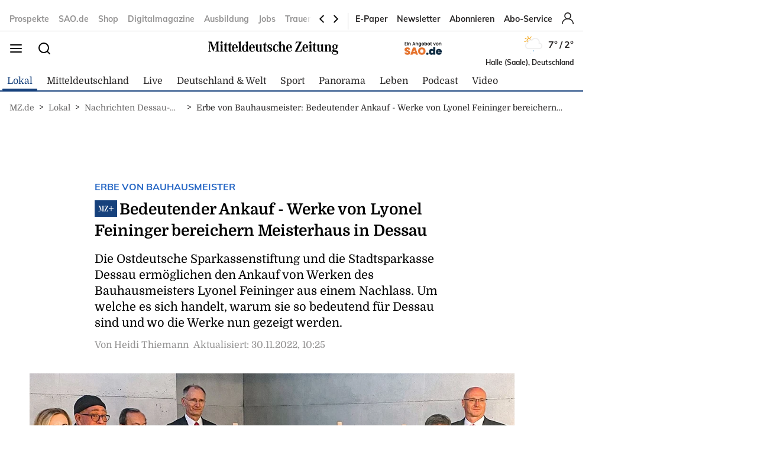

--- FILE ---
content_type: image/svg+xml
request_url: https://www.mz.de/static/images/weather-icons/animation-ready/starkbewoelkt.svg
body_size: 422
content:
<svg xmlns="http://www.w3.org/2000/svg" viewBox="0 0 64 64">
	<defs>
		<clipPath id="a">
			<polygon points="10.55 34.21 6.72 30.79 4.72 24.79 5.72 17.79 9.72 12.79 14.72 9.79 20.72 9.79 25.72 10.79 28.72 13.79 31.28 18.15 26.72 22.79 21.72 22.79 16.72 27.79 16.72 30.79 10.55 34.21" fill="none"/>
		</clipPath>
		<clipPath id="b">
			<polyline points="42 64 44.85 47 21.05 47 17 64" fill="none"/>
		</clipPath>
	</defs>
	<g clip-path="url(#a)">
		<g>
			<path d="M19.22,20.34a3.95,3.95,0,1,1-3.95,3.95,4,4,0,0,1,3.95-3.95m0-2a5.95,5.95,0,1,0,6,5.95,6,6,0,0,0-6-5.95Z" fill="#f4a71d"/>
			<line x1="19.22" y1="15.97" x2="19.22" y2="12.79" fill="none" stroke="#f4a71d" stroke-linecap="round" stroke-miterlimit="10" stroke-width="2"/>
			<line x1="19.22" y1="35.79" x2="19.22" y2="32.62" fill="none" stroke="#f4a71d" stroke-linecap="round" stroke-miterlimit="10" stroke-width="2"/>
			<line x1="25.11" y1="18.4" x2="27.35" y2="16.16" fill="none" stroke="#f4a71d" stroke-linecap="round" stroke-miterlimit="10" stroke-width="2"/>
			<line x1="11.09" y1="32.42" x2="13.33" y2="30.18" fill="none" stroke="#f4a71d" stroke-linecap="round" stroke-miterlimit="10" stroke-width="2"/>
			<line x1="13.33" y1="18.4" x2="11.09" y2="16.16" fill="none" stroke="#f4a71d" stroke-linecap="round" stroke-miterlimit="10" stroke-width="2"/>
			<line x1="27.35" y1="32.42" x2="25.11" y2="30.18" fill="none" stroke="#f4a71d" stroke-linecap="round" stroke-miterlimit="10" stroke-width="2"/>
			<line x1="10.89" y1="24.29" x2="7.72" y2="24.29" fill="none" stroke="#f4a71d" stroke-linecap="round" stroke-miterlimit="10" stroke-width="2"/>
			<line x1="30.72" y1="24.29" x2="27.55" y2="24.29" fill="none" stroke="#f4a71d" stroke-linecap="round" stroke-miterlimit="10" stroke-width="2"/>

			<animateTransform attributeName="transform" type="rotate" from="0 19.22 24.293" to="360 19.22 24.293" dur="45s" repeatCount="indefinite"/>
		</g>
	</g>
	<path d="M46.5,31.5l-.32,0a10.49,10.49,0,0,0-19.11-8,7,7,0,0,0-10.57,6,7.21,7.21,0,0,0,.1,1.14A7.5,7.5,0,0,0,18,45.5a4.19,4.19,0,0,0,.5,0v0h28a7,7,0,0,0,0-14Z" fill="none" stroke="#efefef" stroke-linejoin="round" stroke-width="3"/>
	<g clip-path="url(#b)">
		<g>
			<line x1="32.08" y1="49.01" x2="31.92" y2="49.99" fill="none" stroke="#2885c7" stroke-linecap="round" stroke-miterlimit="10" stroke-width="2"/>
			<animateTransform attributeName="transform" type="translate" values="2 -10; -2 10" dur="1.5s" repeatCount="indefinite"/>
			<animate attributeName="opacity" values="1;1;0" dur="1.5s" repeatCount="indefinite"/>
		</g>
		<g>
			<line x1="26.08" y1="49.01" x2="25.92" y2="49.99" fill="none" stroke="#2885c7" stroke-linecap="round" stroke-miterlimit="10" stroke-width="2"/>
			<animateTransform attributeName="transform" type="translate" begin="-0.5s" values="2 -10; -2 10" dur="1.5s" repeatCount="indefinite"/>
			<animate attributeName="opacity" values="1;1;0" dur="1.5s" begin="-0.5s" repeatCount="indefinite"/>
		</g>
		<g>
			<line x1="38.08" y1="49.01" x2="37.92" y2="49.99" fill="none" stroke="#2885c7" stroke-linecap="round" stroke-miterlimit="10" stroke-width="2"/>
			<animateTransform attributeName="transform" type="translate" begin="-1s" values="2 -10; -2 10" dur="1.5s" repeatCount="indefinite"/>
			<animate attributeName="opacity" values="1;1;0" dur="1.5s" begin="-1s" repeatCount="indefinite"/>
		</g>
	</g>
</svg>
